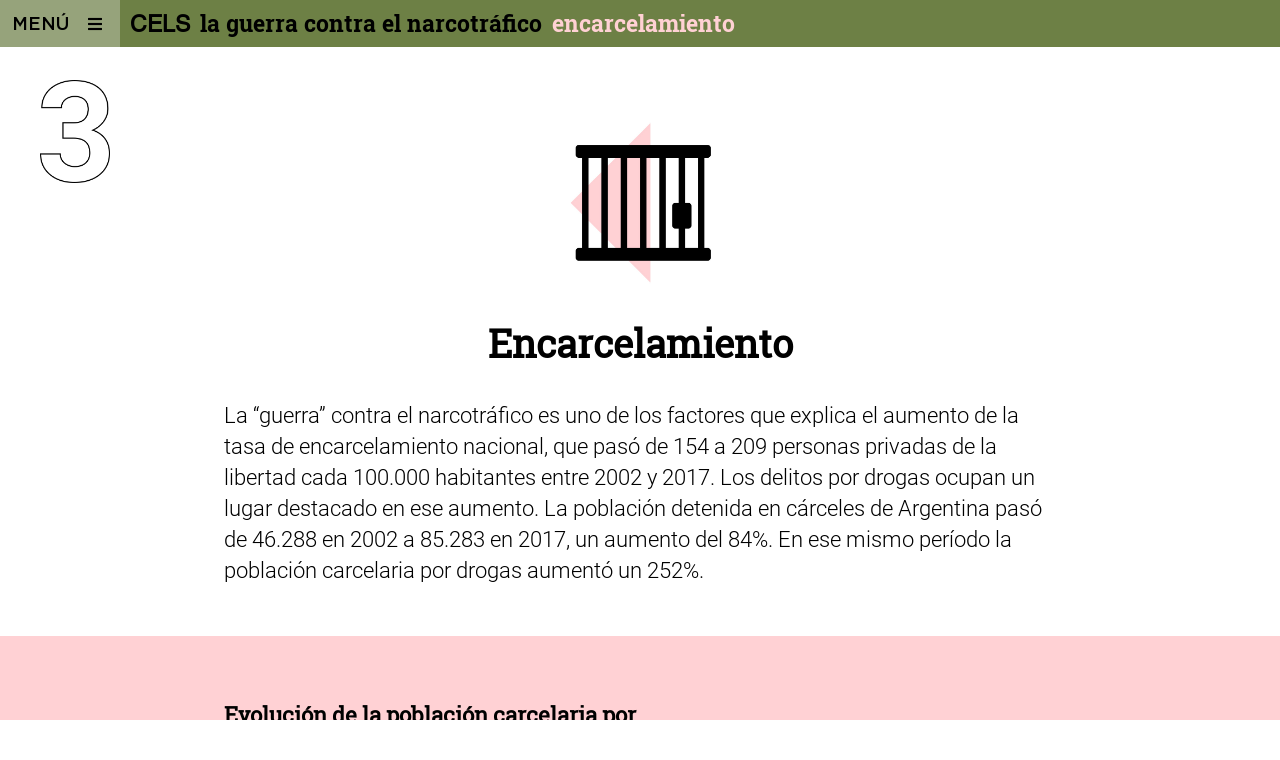

--- FILE ---
content_type: text/html
request_url: https://www.cels.org.ar/drogas/capitulo3.html
body_size: 6102
content:
<!DOCTYPE html>
<html lang="es-AR" dir="ltr">
  <head>
    <meta charset="utf-8">
    <meta name="viewport" content="width=device-width, initial-scale=1.0">
    <meta property="og:url" content="https://cels.org.ar/drogas/capitulo3.html"/>
    <meta property="og:type" content="article"/>
    <meta property="og:title" content="La guerra contra el narcotráfico - Encarcelamiento"/>
    <meta property="og:description" content="La “guerra” contra el narcotráfico es uno de los factores que explica el aumento de la tasa de encarcelamiento nacional"/>
    <meta property="og:image" content="https://cels.org.ar/drogas/img/og/portada3.jpg"/>
    <meta property="fb:app_id" content="293490821538377"/>
    <!-- Global site tag (gtag.js) - Google Analytics -->
    <script async src="https://www.googletagmanager.com/gtag/js?id=UA-67041008-12"></script>
    <script>
      window.dataLayer = window.dataLayer || [];
      function gtag(){dataLayer.push(arguments);}
      gtag('js', new Date());
      gtag('config', 'UA-67041008-12');
    </script>
    <title>Capítulo 3 - Encarcelamiento</title>
    <link rel="stylesheet" href="css/estilos.css">
    <link rel="stylesheet" href="css/fa-all.min.css">
    <script type="text/javascript" src="js/javascript.js"></script>
  </head>
  <body>
    <div class="cargador" id="cargador">
      <p class="cargador-titulo">CELS</p>
      <p class="cargador-subtitulo">La guerra contra el narcotráfico</p>
      <img src="img/loading.gif" alt="cargador">
    </div>
    <div class="barra verde">
      <div class="menu verdeclaro">
        <span>MENÚ</span>
        <i class="fas fa-bars" id="fa-bars"></i>
      </div>
      <div class="cabecera">
        <span class="cels"><a  class="negro" href="https://www.cels.org.ar" target=_blank>CELS</a></span>
        <span class="title"><a class="negro" href="index.html">la guerra contra el narcotráfico</a></span>
        <span class="capitulo gray">encarcelamiento</span>
        &nbsp;
        &nbsp;
        <a href="index.html"><i class="fas fa-home"></i></a>
      </div>
      <div class="listado verdeclaro oculto" id="navegador">
        <a href="capitulo1.html" class="negro">1. detenciones masivas</a>
        <a href="capitulo2.html" class="negro">2. el sistema judicial</a>
        <a href="capitulo3.html" class="negro">3. encarcelamiento</a>
        <a href="capitulo4.html" class="negro">4. demonización de la marihuana</a>
        <a href="capitulo5.html" class="negro">5. desfederalización en CABA</a>
        <a href="capitulo6.html" class="negro">6. una política ineficaz</a>
        <a href="capitulo7.html" class="negro">7. guerra contra los pobres</a>
      </div>
      <div id="cerrarmenu" class="oculto">
      </div>
    </div>
    <div class="numero">
      <img src="img/3.png" alt="capitulo numero 3">
    </div>
    <div class="principal">
      <div class="contenidos angosto">
        <div class="portada">
          <img src="img/cap3/portada.jpg" alt="portada">
        </div>
        <br>
        <h1 class="titulo">Encarcelamiento</h1>
        <br>
        <p class="texto">La “guerra” contra el narcotráfico es uno de los factores que explica el aumento de la tasa de encarcelamiento nacional, que pasó de 154 a 209 personas privadas de la libertad cada 100.000 habitantes entre 2002 y 2017. Los delitos por drogas ocupan un lugar destacado en ese aumento. La población detenida en cárceles de Argentina pasó de 46.288 en 2002 a 85.283 en 2017, un aumento del 84%. En ese mismo período la población carcelaria por drogas aumentó un 252%.</p>
      </div>
      <div class="contenidos ancho rosasuave">
        <br>
        <div class="contenidos angosto">
          <div class="grafico">
            <div class="caption">
              <p class="caption1">Evolución de la población carcelaria por infracción a la ley de drogas. Argentina, 2002-2017.</p>
              <p class="caption2"><small>Fuente: Elaboración propia en base a datos del SNEEP.</small></p>
              <a download href="datos/cap3-graf1.csv"><img class="descargardatos" src="img/csv.png" alt="descargar datos"></a>
            </div>
            <img class ="graficos" src="img/cap3/graf1.jpg" alt="gráfico 1">
          </div>
        </div>
        <br>
      </div>
      <div class="contenidos angosto">
        <p class="texto">A pesar de que la gran mayoría de las causas por drogas son delitos con expectativa de penas bajas y de que se trata de personas sin antecedentes penales, el uso generalizado de la prisión preventiva es aún más marcado que en otros delitos. Un gran porcentaje de las y los detenidos por drogas no tienen condena. En 2017, el 54% de las y los presos en todo el país ya habían recibido sentencia en primera instancia. En el caso de las y los presos por drogas ese porcentaje era de apenas un 33%, es decir que la mayoría estaba esperando el juicio en la cárcel.</p>
        <div class="recuadro gris">
          <h2 class="titulorecuadro green">Gisela</h2>
          <p class="texto">Gisela tiene 30 años y es mamá de cuatro nenas. Vivía con su familia en el barrio La Rana, en el partido de San Martín. Cuidaba niños en una casa de San Andrés, un barrio lindante, que el 11 de agosto de 2018 fue allanada. Gisela estaba entrando a ese domicilio y fue interceptada y golpeada por cuatro policías de civil. Según la versión policial, en la vivienda en la que Gisela trabajaba encontraron estupefacientes. Le imputaron el delito de tenencia con fines de comercialización. La detuvieron en ese momento. Aunque las pruebas recolectadas por el poder judicial mostraban que no tenía vinculación con la venta de drogas, el juez de garantías dio crédito a la versión policial y le dictó la prisión preventiva.</p>
          <p class="texto">Cuando Gisela fue trasladada a la unidad 33 de Los Hornos transitaba un embarazo de riesgo. A pesar de los indicios de que algo andaba mal –como sangrado y dolores fuertes- la atención médica no detectó lo que estaba ocurriendo. A los seis meses de gestación, Gisela tuvo un parto de emergencia. La llevaron al hospital más de 18 horas después de romper bolsa. En el procedimiento, le extirparon el útero. Su beba estuvo internada durante los primeros meses con complicaciones múltiples por haber nacido de forma prematura. Su familia, su defensa y las Defensorías Territoriales en Derechos Humanos (DTDH) que la acompañan pidieron que se le otorgara la prisión domiciliaria, mientras se llevaba adelante la causa judicial. El pedido fue rechazado dos veces por el Juzgado de Garantías Nro. 5 de la Provincia de Buenos Aires a cargo de Nicolás Schiavo. Organismos de derechos humanos y la Secretaría de Derechos Humanos de la provincia de Buenos Aires presentaron habeas corpus. La prisión domiciliaria fue otorgada recién el 25 de enero, casi una semana después del parto y cinco meses después de su detención.
          </p>
        </div>
        <h2 class="subtitulo">¿Quiénes están presos/as por drogas</h2>
        <p class="texto">En 2017, el 45% de las personas presas por delitos relacionados con las drogas no había terminado el nivel primario de educación o no había tenido ningún tipo de instrucción. El 85% no había terminado el nivel educativo secundario.</p>
        <p class="texto">Al momento de ingresar al sistema carcelario, el 36% de los varones presos por delitos de drogas estaba desocupado y el 38% tenía trabajo a tiempo parcial. Sólo el 24% tenía trabajo estable a tiempo completo. Entre las mujeres un 46% estaba desocupada y un 29% tenía trabajo a tiempo parcial. Sólo el 22% tenía trabajo a tiempo completo. Entre la población trans el 63% estaba desocupada y un 25% tenía trabajo a tiempo parcial.</p>
        <p class="texto">Cuando se cruzan estos datos sociodemográficos con el tipo de condenas recibidas es evidente que la gran mayoría de las y los encarcelados son pobres, vendedores o vendedoras minoristas, personas usadas como correos o microtraficantes. Todos/as ellos/as son reemplazables de manera muy sencilla en el circuito de la comercialización de drogas. El impacto que tiene la privación de libertad en la desarticulación del negocio es muy dudoso.</p>
        <h2 class="subtitulo">Mujeres cis</h2>
        <p class="texto">La infracción a la ley de drogas es la principal causa de privación de la libertad de mujeres en la Argentina. En 2017, 1.561 mujeres estaban encarceladas por delitos tipificados en la ley 23737, lo que representa el 43,6% del total de las mujeres presas.</p>
      </div>
      <div class="contenidos ancho rosamassuave">
        <div class="contenidos angosto">
          <div class="grafico">
            <div class="caption">
              <p class="caption1">Evolución de la población de mujeres privadas de su libertad por delitos de drogas. Argentina, 2015-2017.</p>
              <p class="caption2"><small>Fuente: Elaboración propia en base a datos del SNEEP.</small></p>
              <a download href="datos/cap3-graf2.csv"><img class="descargardatos" src="img/csv.png" alt="descargar datos"></a>
            </div>
            <img class ="graficos" src="img/cap3/graf2.jpg" alt="gráfico 2">
          </div>
        </div>
      </div>
      <div class="contenidos angosto">
        <p class="texto">• La mayor parte de las mujeres privadas de la libertad por la ley 23.737 cometió delitos no violentos e infracciones de menor escala. Según muestran los datos de condenas, la mayor parte de las detenidas está en el mínimo de la escala penal que establece esa ley.</p>
        <p class="texto">• Del total de mujeres presas por drogas en 2017, solo el 30% tenía una sentencia firme. De ellas, el 61% no había cometido delitos con anterioridad.</p>
        <p class="texto">• Para ese mismo año, de las 1539 mujeres presas por drogas, solo 23 habían cometido también otro delito.</p>
        <p class="texto">• El 82% de las mujeres condenadas en 2016 recibieron penas de hasta 4 años. Las sentencias judiciales muestran que la gran mayoría se trata de delitos de comercialización (76%), tenencia (17%) y contrabando (6%)<sup>1</sup>.</p>
        <div class="grafico">
          <div class="caption">
            <p class="caption1 circular">Causas de encarcelamiento de mujeres en la Argentina. 2017.</p>
            <p class="caption2"><small>Fuente: Elaboración propia en base a datos del SNEEP.</small></p>
            <a download href="datos/cap3-graf3y4.csv"><img class="descargardatos" src="img/csv.png" alt="descargar datos"></a>
          </div>
          <img class ="graficos piechart" src="img/cap3/graf3.jpg" alt="gráfico 3">
        </div>
      </div>
      <div class="contendidos ancho rosamassuave">
        <br>
        <div class="contenidos angosto">
          <div class="grafico">
            <div class="caption">
              <p class="caption1 circular">Mujeres presas en la Argentina según tipo de infracción a la ley de drogas. Argentina, 2017.</p>
              <p class="caption2"><small>Fuente: Elaboración propia en base a datos del SNEEP.</small></p>
              <a download href="datos/cap3-graf3y4.csv"><img class="descargardatos" src="img/csv.png" alt="descargar datos"></a>
            </div>
            <img class ="graficos piechart" src="img/cap3/graf4.jpg" alt="gráfico 4">
          </div>
        </div>
        <br>
      </div>
      <br>
      <div class="contenidos angosto">
        <p class="texto">¿Qué significa “comercialización” en estos casos? Muchas mujeres habitantes de barrios pobres, con hijos/as a cargo, se involucran en la venta de drogas como estrategia de supervivencia. El Observatorio de Género de la Defensoría de Pueblo de la Provincia de Buenos Aires<sup>2</sup> analizó los partes policiales de detenciones de mujeres que comercializaban. Encontró estas descripciones:</p>
        <p class="texto">• “Profesión ama de casa. Al momento de su detención vivía sola con sus hijos de 16, 10 y 8 años respectivamente, con la ayuda del Plan Social Jefes y Jefas de Hogar. Residía en una vivienda de un solo ambiente separado por muebles.”</p>
        <p class="texto">• “Allanamientos realizados en tres casillas precarias. Asentamientos en barrios carenciados.”</p>
        <p class="texto">• “La imputada residía sola junto a sus tres hijos de 7, 13 y 15 años. Casilla con paredes de madera. Techo solo de chapa, piso de cemento alisado.”</p>
        <p class="texto">• “La imputada residía sola junto a sus tres hijos de 7, 13 y 15 años. Casilla con paredes de madera. Techo solo de chapa, piso de cemento alisado.”</p>
        <p class="texto">En las zonas de frontera, muchas mujeres de pocos recursos económicos, argentinas o extranjeras, participan del trasporte de drogas. Se las suele denominar “mulas”.</p>
      </div>
      <div class="contenidos ancho">
        <div class="fotografia">
          <img src="img/cap3/foto1.jpg" alt="fotografia">
          <div class="autor">
            <p>Fotografía: María Eugenia Cerutti</p>
          </div>
        </div>
      </div>
      <div class="contenidos angosto">
        <div class="recuadro gris">
          <h2 class="titulorecuadro green">Claudia</h2>
          <p class="texto">Claudia es una mujer de nacionalidad boliviana que cruzó la frontera en dirección a la Ciudad de Buenos Aires embarazada, con 1.160,6 gramos de cocaína. Le habían prometido un pago de 700 dólares que iba a utilizar para el tratamiento de quimioterapia de su hijo de 13 años. Fue detenida y estuvo privada de la libertad durante un año en Jujuy, con prisión preventiva. En ese lapso, su hijo no recibió más tratamiento. Cuando los medios de comunicación dieron visibilidad al caso, el poder judicial le concedió a Claudia un permiso extraordinario para visitar a su hijo en Bolivia; el niño falleció cuatro días después de su llegada. Luego, fue sobreseída. Esta decisión podría haber ocurrido un año antes. Muchas veces la desidia de los funcionarios judiciales solo se rompe con la presión que se genera a través de los medios de la ciudad de Buenos Aires. Como funcionamiento del sistema, esta situación es muy deficiente.</p>
        </div>
        <h2 class="subtitulo">Personas trans</h2>
        <p class="texto">A partir de 2015, el SNEEP informa sobre las personas trans privadas de la libertad. Desde entonces se observa un importante crecimiento de esta población y del impacto de los delitos por drogas en su encarcelamiento.</p>
      </div>
      <div class="contenidos ancho rosamassuave">
        <br>
        <div class="contenidos angosto">
          <div class="grafico">
            <div class="caption">
              <p class="caption1">Población trans presa, total y por delitos de drogas. Argentina, 2015-2017.</p>
              <a download href="datos/placeholder.csv"><img class="descargardatos" src="img/csv.png" alt="descargar datos"></a>
            </div>
            <img class ="graficos" src="img/cap3/graf5.jpg" alt="gráfico 5">
          </div>
        </div>
      </div>
      <div class="contenidos angosto">
        <div class="recuadro gris">
          <h2 class="titulorecuadro green">Justicia con perspectiva de género.</h2>
          <p class="texto">En octubre de 2017 las cámaras de vigilancia de la Ciudad de Buenos Aires detectaron a cinco mujeres trans que vendían drogas en la puerta de un hotel en el barrio de Constitución. En su mayoría migrantes, también ejercían la prostitución. A las cinco les imputaron el delito de comercialización de drogas, que según los análisis de laboratorio eran de muy baja calidad. Este podría haber sido uno más de los tantos casos que explican el encarcelamiento de la población trans. En esta oportunidad, la intervención judicial fue diferente: decidió investigar la dinámica de una organización criminal que usaba a las mujeres trans para vender drogas en pequeñas cantidades. El fiscal solicitó el sobreseimiento de las detenidas fundamentando su decisión en la situación de vulnerabilidad en la que se encontraban. El juez tomó este análisis y resolvió sobreseer a las imputadas y avanzar en la investigación de la organización criminal.</p>
        </div>
        <p class="texto">El encarcelamiento de mujeres y trans no afecta de manera significativa al mercado del narcotráfico. En el caso de quienes tienen familias a cargo, provoca además daños en las condiciones de vida de otras personas, en particular de niñas y niños.</p>
      </div>
      <div class="contenidos angosto">
        <div class="footer">
          <a download href="datos/capitulo3.csv"><img class="descargatodo" src="img/csv-footer.png" alt="descargar datos"></a>
          <img class="share" id="vinculo" src="img/vinculo.png" alt="vinculo">
          <a href="https://twitter.com/intent/tweet?url=https%3A%2F%2Fwww.cels.org.ar%2Fdrogas%2Fcapitulo3.html&via=CELS_Argentina&text=La%20guerra%20contra%20el%20narcotr%C3%A1fico" target="_blank"><img class="twitter" src="img/tw.png" alt="twitter"></a>
          <a href="https://www.facebook.com/sharer/sharer.php?u=https%3A%2F%2Fwww.cels.org.ar%2Fdrogas%2Fcapitulo3.html" target="_blank"><img class="facebook" src="img/fb.png" alt="facebook"></a>
        </div>
          <h2 class="notas">notas</h2>
          <ol class="listanotas">
            <li class="nota">Sobre este punto utilizamos el dato del RNR por la baja calidad del dato ofrecido por el SNEEP.</li>
            <li class="nota">“El impacto de la desfederalización de estupefacientes en mujeres encarceladas en la provincia de Buenos Aires. 3 de julio de 2015”. En Avances y Retrocesos en Políticas de Drogas. Conferencias Nacionales sobre Políticas de Drogas 2010-2017. Pag 107</li>
          </ol>
      </div>
      <div class="barra-final">
        <div class="barra-nav">
          <div class="inicio">
            <p><a href="index.html">inicio</a></p>
          </div>
          <div class="siguiente">
            <p><a href="capitulo2.html"><i class="fas fa-caret-left"></i> anterior</a></p>
            <p><a href="capitulo4.html">siguiente <i class="fas fa-caret-right"></i></a></p>
          </div>
        </div>
        <div class="pie">
          <span>CELS</span>
          <span>la guerra contra el narcotráfico</span>
        </div>
      </div>
    </div>
    <div class="modalcaja" id="modalcaja">
      <div class="modal" id="modal">
        <p class="texto" id="modallink"></p>
        <hr>
        <p class="texto" id="modalcita"></p>
        <hr>
        <i class="fas fa-times" id="equis"></i>
      </div>
    </div>
  <script defer src="https://static.cloudflareinsights.com/beacon.min.js/vcd15cbe7772f49c399c6a5babf22c1241717689176015" integrity="sha512-ZpsOmlRQV6y907TI0dKBHq9Md29nnaEIPlkf84rnaERnq6zvWvPUqr2ft8M1aS28oN72PdrCzSjY4U6VaAw1EQ==" data-cf-beacon='{"version":"2024.11.0","token":"6d9872503549458d9dd40d8c50e4d701","r":1,"server_timing":{"name":{"cfCacheStatus":true,"cfEdge":true,"cfExtPri":true,"cfL4":true,"cfOrigin":true,"cfSpeedBrain":true},"location_startswith":null}}' crossorigin="anonymous"></script>
</body>
</html>


--- FILE ---
content_type: text/css
request_url: https://www.cels.org.ar/drogas/css/estilos.css
body_size: 2912
content:
/* CSS RESET
   http://meyerweb.com/eric/tools/css/reset/
   v2.0 | 20110126
   License: none (public domain)
*/
html, body, div, span, applet, object, iframe,
h1, h2, h3, h4, h5, h6, p, blockquote, pre,
a, abbr, acronym, address, big, cite, code,
del, dfn, em, img, ins, kbd, q, s, samp,
small, strike, strong, sub, sup, tt, var,
b, u, i, center,
dl, dt, dd, ol, ul, li,
fieldset, form, label, legend,
table, caption, tbody, tfoot, thead, tr, th, td,
article, aside, canvas, details, embed,
figure, figcaption, footer, header, hgroup,
menu, nav, output, ruby, section, summary,
time, mark, audio, video {
	margin: 0;
	padding: 0;
	border: 0;
	font-size: 100%;
	font: inherit;
	vertical-align: baseline;
}
/* HTML5 display-role reset for older browsers */
article, aside, details, figcaption, figure,
footer, header, hgroup, menu, nav, section {
	display: block;
}
body {
	line-height: 1;
}
ol, ul {
	list-style: none;
}
blockquote, q {
	quotes: none;
}
blockquote:before, blockquote:after,
q:before, q:after {
	content: '';
	content: none;
}
table {
	border-collapse: collapse;
	border-spacing: 0;
}
/*FONTS*/
@font-face{
  font-family: "RobotoSlabRegular";
  src: url("../fuentes/Roboto_Slab/RobotoSlab-Regular.ttf");
}
@font-face {
  font-family: "RobotoSlabBold";
  src: url("../fuentes/Roboto_Slab/RobotoSlab-Bold.ttf");
}
@font-face {
  font-family: "RobotoLight";
  src: url("../fuentes/Roboto/Roboto-Light.ttf");
}
@font-face {
  font-family: "RobotoRegular";
  src: url("../fuentes/Roboto/Roboto-Regular.ttf");
}
@font-face {
  font-family: "GothamMedium";
  src: url("../fuentes/gothammedium.ttf");
}
@font-face {
  font-family: "Helvetica";
  src: url("../fuentes/helvetica.ttf");
}
/*Cargador*/
.cargador {
  background-color: white;
  position: fixed;
  right: 0;
  left: 0;
  top: 0;
  bottom: 0;
  display: block;
  z-index: 3;
}
.cargador img {
  position: fixed;
  left: 45%;
  top: 10%;
}
.cargador-titulo {
	position: fixed;
	left: 12px;
	top: 20%;
	font-family: sans-serif;
	font-size: 22px;
	font-weight: bold;
}
.cargador-subtitulo {
	position: fixed;
	left: 85px;
	top: 20%;
	font-family: sans-serif;
	font-size: 20px;
	color: #808080;
}
/*Colores Fondo*/
.naranja {
  background-color: #fbb03b;
}
.naranjaclaro {
  background-color: #F8C474;
}
.rosa {
  background-color: #ef9b98;
}
.rosaclaro {
  background-color: #ffaaaa;
}
.rosasuave {
  background-color: #FFD1D4;
}
.rosamassuave {
  background-color: #fff3f4;
}
.amarillo2 {
  background-color: #FFF76F;
}
.amarillo3 {
	background-color: #FFF000;
}
.gris {
  background-color: #F2F2F2;
}
.gris2 {
  background-color: #F2F6F6;
}
.azul {
  background-color: #6F8FD4;
}
.azulado {
  background-color: #559DEA;
}
.verde {
  background-color: #6D8045;
}
.verdeclaro {
  background-color: #96A37B;
}
.fuxia {
  background-color: #FF2E89;
}
.fuxiaclaro {
  background-color: #FB6BAA;
}
.lightblue {
  background-color: #00f2ff;
}
.agua {
  background-color: #A4DBE0;
}
.aguaclara {
  background-color: #BCE2E6;
}
/*Colores Texto*/
.amarillo {
  color: #ffff00;
}
.orange {
  color: #f15a24;
}
.negro {
  color: #000000;
}
.azulclaro {
  color: #6f8fd4;
}
.gray {
  color: #FFD1D4;
}
.gray2 {
  color: #666666;
}
.green {
  color: #96A37B;
}
.celeste {
  color: #00f2ff;
}
.purple {
  color: #ff2e89;
}
.violeta {
	color: #B373F8;
}
/*portada*/
.transparencia{
	position: absolute;
	display: inline-table;
	width: 40%;
	height: 100%;
	background-color: rgba(255,255,255, 0.5);
}
 .portadabody {
	 background-image: url("../img/portadafondo.jpg");
	 background-repeat: no-repeat;
	 background-size: cover;
	 background-color: #5894C1;
 }
 .portadasub {
	 margin: 40px 0px 10px 20px;
	 padding: 10px;
	 background-color: #FFFE49;
	 width: fit-content;
	 width: -moz-fit-content;
	 font-family: "RobotoSlabRegular";
	 font-weight: bold;
	 font-size: 16px;
 }
 .portadatit {
	 margin-left: 13px;
	 padding: 10px;
	 font-family: "RobotoSlabRegular";
	 font-weight: bold;
	 font-size: 53px;
 }
 .portadamenu {
	 margin-left: 13px;
	 padding: 0 10px 10px 10px	;
	 display: grid;
	 font-family: "RobotoSlabRegular";
	 font-size: 23px;
	 line-height: 1;
 }
 .portadamenu a {
	 margin: 2px;
	 text-decoration: none;
	 color: #111212;
	 width: max-content;
	 background-color: #aeb2b7;
	 border-radius: 6px;
 }
 .portadatext {
	 margin-left: 13px;
	 padding: 10px;
	 font-family: "RobotoSlabRegular";
	 font-size: 22px;
	 color: #111212;
	 line-height: 1.2;
	 max-width: 80%;
 }
 .portadaredes {
	 padding: 10px 0px 15px 22px;
 }
 .portadaredes img {
	 width: 40px;
	 padding-right: 10px;
 }
 .cels40 {
	 position: absolute;
	 left: 48%;
	 top: 10%;
 }
 .cels40 img {
	 width: 85%;
 }
 #portadaautor {
	 position: fixed;
	 bottom: 0;
	 Right: 0;
	 background-color: rgba(0, 0, 0, 0.4);
	 color: white;
	 width: max-content;
	 padding: 2px;
 }
 #portadaautor p {
 	font-family: "RobotoSlabRegular"
 }
/*menu*/
.oculto {
  display: none;
}
.grid {
  display: grid;
}
.numero {
  position: fixed;
  top: 80px;
  left: 40px;
}
.numero img {
  width: 70px;
}
.barra {
  display: flex;
  position: fixed;
  width: 100%;
  top: 0;
  right: 0;
  left: 0;
  z-index: 1;
}
.menu {
  display: inline-block;
  padding: 0 18px 12px 12px;
  z-index: 3;
}
.menu span {
  font-family: "GothamMedium";
  font-size: 18px;
}
.menu i {
  margin: 16px 0 0 -85px;
	padding-left: 100px;
}
.listado {
  position: fixed;
  top: 0px;
  padding: 61px 21px 12px 12px;
	z-index: 2;
}
.listado a {
  text-decoration: none;
  font-family: "RobotoSlabRegular";
  font-size: 20px;
  padding: 2px 20px 2px 2px;
	width: max-content;
}
.listado a:hover {
  background-color: white;
  font-weight: bold;
}
.cabecera {
  display: flex;
}
.cels {
  font-size: 23px;
  font-family: "Helvetica";
  font-weight: bold;
  padding: 14px 10px 10px 10px;
}
.cels a, .title a {
  text-decoration: none;
}
.title {
  font-size: 23px;
  font-family: "RobotoSlabBold";
  padding: 12px 10px 10px 0px;
}
.capitulo {
  font-size: 23px;
  font-family: "RobotoSlabBold";
  padding: 12px 10px 10px 0px;
}
.fa-home {
	font-size: 30px;
	margin-top: 7px;
	display: none !important;
}
#cerrarmenu {
  position: fixed;
  z-index: 1;
  left: 0;
  top: 0;
  width: 100%;
  height: 100%;
  overflow: auto;
}
/*contenidos principal*/
sup {
  font-size: 75%;
  line-height: 0;
  position: relative;
  top: -0.5em;
}
a {
  color: #3092CE;
}
.principal {
  margin-top: 120px;
}
.contenidos {
  margin: auto;
}
.angosto {
  width: 65%;
}
.ancho {
  width: 100%;
  margin: 50px 0 50px 0;
}
.portada {
  text-align: center;
}
.portada img {
  max-width: 10em;
}
.titulo {
  font-family: "RobotoSlabRegular";
  text-align: center;
  font-size: 38px;
	font-weight: bold;
  line-height: 42px;
  margin: 15px 0 20px 0;
}
.subtitulo {
  font-family: "RobotoSlabRegular";
  font-size: 25px;
	font-weight: bold;
  margin: 40px 0 20px 0;
}
.texto {
  font-family: "RobotoLight";
  font-size: 22px;
  line-height: 31px;
}
.grafico {
  padding: 50px 0 50px 0;
}
.graficos{
  width: 100%;
  display: block;
  margin: auto;
}
.graf-margintop {
	margin-top: 65px;
}
.piechart {
	max-width: 85%;
}
.caption {
  position: absolute;
}
.caption1 {
  font-family: "RobotoSlabRegular";
  margin: 0;
  font-size: 22px;
	font-weight: bold;
  max-width: 60%;
  line-height: 26px;
}
.caption2 {
  font-family: "RobotoLight";
  margin: 8px 0 10px 0;
  font-size: 14px;
  line-height: 18px;
  max-width: 60%;
}
.circular {
	max-width: unset;
}
.autor {
	position: relative;
	bottom: 24px;
	background-color: rgba(0, 0, 0, 0.4);
	color: white;
	width: max-content;
	padding: 2px;
}
.autor p {
	font-family: "RobotoSlabRegular"
}
.recuadro {
  padding: 25px 50px 25px 50px;
  margin: 40px 0 20px 0;
}
.titulorecuadro {
  font-family: "RobotoSlabRegular";
  font-size: 22px;
	font-weight: bold;
  margin-bottom: 10px;
	margin-top: 10px;
}
.fotografia {
  padding: 20px 0px 20px 0px;
}
.fotografia img {
  width: 100%;
}
.descargardatos {
  width: 100px;
}
.tweet {
  display: flex;
  padding-top: 30px;
}
.tweet img {
  width: 75%;
  overflow: hidden;
}
.tweetcaption {
  padding-right: 40px;
  width: 20%;
}
.tweetcaption img {
  width: 50px;
  margin: 40px 0px 30px 0px;
}
.autor, .handle, .date {
  margin: 0;
  font-family: "RobotoRegular";
}
/*footer*/
.footer {
  display: flex;
  margin: 70px 0 20px 0;
}
.descargatodo {
  width: 75px;
  margin-right: 50px;
}
.share, .twitter, .facebook {
  width: 35px;
  margin-right: 10px;
	margin-left: 10px;
}
.listanotas {
  padding: 0px 0px 0px 15px;
}
.notas {
  color: #808080;
  font-size: 18px;
  font-family: "RobotoSlabRegular";
	font-weight: bold;
  margin: 0 0 15px 0;
}
.nota {
  color: #666666;
  font-size: 15px;
  font-family: "RobotoRegular";
  padding-bottom: 15px;
  list-style: decimal;
}
/*barra inferior*/
.barra-final {
	background-color: #c9c9c7;
}
.barra-nav {
	max-width: 65%;
	margin: auto;
	padding-top: 20px;
}
.barra-nav a {
	text-decoration: none;
	font-family: "RobotoSlabRegular";
	font-size: 24px;
	color: #72706f;
	margin: 0 5px 0 5px;
}
.inicio {
	height: auto;
	float: left;
}
.siguiente {
	display: flex;
	height: auto;
	float: right;
}
.fa-caret-left, .fa-caret-right {
	vertical-align: middle;
}
.pie {
	padding-top: 100px;
	padding-bottom: 20px;
}
.pie > span:nth-child(1) {
	font-family: "Helvetica";
	font-size: 21px;
	padding-left: 25px;
	color: #808080;
}
.pie > span:nth-child(2) {
	font-family: "RobotoSlabRegular";
	font-size: 21px;
	padding-left: 10px;
	color: #808080;
}
/*modal*/
.modalcaja {
  display: none;
  position: fixed;
  z-index: 2;
  left: 0;
  top: 0;
  width: 100%;
  height: 100%;
  overflow: auto;
  background-color: rgb(0,0,0);
  background-color: rgba(0,0,0,0.4);
}
.modal {
  display: none;
  position: fixed;
  left: 14%;
  top: 40%;
  width: 70%;
  border-width: 8px;
  border-color: gray;
  border-style: solid;
  background-color: white;
  padding: 15px;
	word-break: break-word;
}

/*Responsive*/
@media screen and (min-width: 1900px) {
	/*portada*/
	/*contenidos*/
	.angosto {
		max-width: 1200px;
	}
	.ancho {
		max-width: 1400px;
		margin: 50px auto 50px auto;
	}
	.barra-nav {
		max-width: 1200px;
	}
}
@media screen and (max-width: 1330px) {
	/*portada*/
 	.portadasub {
		font-size: 12px;
	 }
	.portadatit {
		font-size: 30px;
	 }
	.portadamenu {
		font-size: 20px;
	 }
	.portadatext {
		font-size: 16px;
	 }
	 .cels40 img {
		 width: 70%;
	 }
	 /*contenidos principal*/
		.caption {
			position: initial;
		}
		.caption2 {
			font-size: 18px;
		}
		.graficos {
			width: 100%;
		}
	 .piechart {
		 max-width: unset;
	 }
	 .graf-margintop {
		 margin-top: 0px;
	 }
}
@media screen and (max-width: 1000px) {
	/*portada*/
	.portadabody {
		background-size: 350%;
	}
	.portadasub {
		font-size: 1	em;
	 }
	.portadatit {
		font-size: 2.5em;
	 }
	.portadamenu {
		font-size: 1.3em;
	 }
	.portadatext {
		font-size: 1em;
	 }
	 .portadaredes img {
		 width: 40px;
	 }
	/*cargador*/
	.cargador-titulo {
		position: fixed;
		left: 15%;
		top: 3%;
	}
	.cargador-subtitulo {
		position: fixed;
		left: 15%;
		top: 5.5%;
	}
	.cargador img {
		top: 50%;
		left: 50%;
		-webkit-transform: translate(-50%, -50%);
		-moz-transform: translate(-50%, -50%);
		-ms-transform: translate(-50%, -50%);
		-o-transform: translate(-50%, -50%);
		transform: translate(-50%, -50%);
	}
}
@media screen and (max-width: 784px) {
	/*portada*/
	.cels40 {
		left: 70%;
	}
	.cels40 img {
		width: 60%;
	}
	/*contenidos*/
	.numero {
		display: none;
	}
	.capitulo {
		display: none;
	}
	.caption1, .caption2 {
		max-width: none;
	}
	.tweet {
		display: block;
	}
	.tweet img {
		width: 100%;
		overflow: hidden;
	}
	.tweetcaption {
		width: unset;
		margin-bottom: 10px;
		margin-left: 5px;
	}
	.tweetcaption img {
		display: none;
	}
	/*footer*/
	.descargatodo {
		width: 100px;
	}
	.share, .twitter, .facebook {
		width: 50px;
	}
}
@media screen and (max-width: 600px) {
	/*modal*/
	.modal {
		top: 14%;
	}
	/*portada*/
	.transparencia {
		width: 100%;
	}
	.portadasub {
		width: 50%;
		font-size: 1em;
	}
	.portadatit {
		font-size: 2em;
		width: 60%;
	}
	.portadamenu {
		margin: 0 10px 10px 0;
	}
	.portadatext {
		margin: 10px 10px 10px 5px;
	}
	.cels40 {
		top: 40px;
	}
	.cels40 img {
		width: 60px;
	}
	/*contenidos*/
	.angosto {
		width: 90%;
	}
	.titulo {
		font-size: 30px;
		line-height: 34px;
	}
	.texto {
    font-size: 20px;
    line-height: 31px;
	}
	.caption1 {
		font-size: 20px;
		line-height: 27px;
	}
	.caption2 {
		font-size: 15px;
	}
	.subtitulo {
		line-height: 30px;
	}
	.title, .cels {
		display: none;
	}
	.fa-home {
		display: inline-block !important;
		color: black;
	}
	.fa-home a {
		padding-left: 20px;
	}
	.descargatodo {
		width: 80px;
		margin-right: 3px;
	}
	.share, .twitter, .facebook {
		width: 40px;
		min-width: 40px;
	}
	.recuadro {
		padding: 25px 10px 25px 10px;
	}
	/*barra inferior*/
	.barra-nav {
		max-width: 95%;
	}
	.inicio, .siguiente {
		padding-top: 10px;
		display: block;
		float: unset;
		text-align: center;
	}
	.pie {
		display: grid;
	}
	.pie > span:nth-child(2) {
		padding-left: 26px;
	}
}
@media screen and (max-width: 350px) {
	.listado a, .portadamenu a {
		width: unset;
	}
}
@media screen and (max-width: 300px) {
	/*modal*/
	.modal {
		left: 0;
		width: 84%;
	}
	.modalcaja p {
		font-size: 15px;
	}
	/*portada*/
	.listado a {
		font-size: 17px;
		padding-bottom: 10px;
	}
	.titulo {
		font-size: 30px;
	}
	/*footer*/
	.descargatodo {
		width: 60px;
		margin-right: 1px;
	}
	.share, .twitter, .facebook {
		width: 35px;
		min-width: 35px;
	}
}
/*print*/
@media print {
	.barra {
		display: none
	}
	.numero {
		display: none;
	}
	.principal {
		margin-top: 0;
	}
	.angosto {
		width: 100%;
	}
	.caption {
		position: inherit;
	}
	.caption1, .caption2 {
		max-width: none;
	}
	.graficos {
		display: block;
		page-break-inside: avoid;
	}
	br {
		display: none;
	}
}


--- FILE ---
content_type: application/x-javascript
request_url: https://www.cels.org.ar/drogas/js/javascript.js
body_size: 198
content:
window.onload = function() {
  //Modal para citar
  date = new Date().toLocaleDateString();
  var btn = document.getElementById("vinculo");
  var sombra = document.getElementById("modalcaja");
  var modal = document.getElementById("modal");
  var modallink = document.getElementById("modallink")
  var modalcita = document.getElementById("modalcita");
  var equis = document.getElementById("equis");
  modallink.innerHTML = "Vínculo a este capítulo:<br>" + document.URL + "<br>&nbsp;<a href=\"https://api.whatsapp.com/send?text=CELS%20-%20La%20guerra%20contra%20el%20narcotr%C3%A1fico%3A%20" + document.URL + "\" target=\"_blank\">Compartir en WhatsApp</a>";
  modalcita.innerHTML = "Citar este capítulo:<br>\"La guerra contra el narcotráfico\", CELS (Centro de Estudios Legales y Sociales), " + document.title + ", visitado el " + date + ", URL: " + document.URL + ".";
  btn.style.cursor = "pointer";
  equis.style.cursor = "pointer";
  btn.addEventListener("click", ()=>{
    sombra.style.display = "block";
    modal.style.display = "block";
  });
  //Cerrar modal
  window.onclick = function(e) {
    if (e.target == sombra || e.target == equis) {
      sombra.style.display = "none";
      modal.style.display = "none";
    }
  };
  //Mostrar/ocultar el menú
  var menui = document.getElementById("fa-bars");
  var navegador = document.getElementById("navegador");
  var cerrarmenu = document.getElementById("cerrarmenu");
  menui.style.cursor = "pointer";
  menui.addEventListener("click", ()=>{
    if (navegador.classList.contains("oculto")) {
      navegador.classList.remove("oculto");
      navegador.classList.add("grid");
      menui.classList.remove("fa-bars")
      menui.classList.add("fa-times")
      cerrarmenu.classList.remove("oculto");
    }
    else {
      navegador.classList.remove("grid");
      navegador.classList.add("oculto");
      menui.classList.remove("fa-times")
      menui.classList.add("fa-bars")
      cerrarmenu.classList.add("oculto");
    }
  });
  cerrarmenu.addEventListener("click", ()=>{
    if (navegador.classList.contains("grid")) {
      navegador.classList.remove("grid");
      navegador.classList.add("oculto");
      menui.classList.remove("fa-times")
      menui.classList.add("fa-bars")
      cerrarmenu.classList.add("oculto");
    }
  });
  //Quitar cargador
  var cargador = document.getElementById("cargador");
  cargador.style.display = "none";
};
